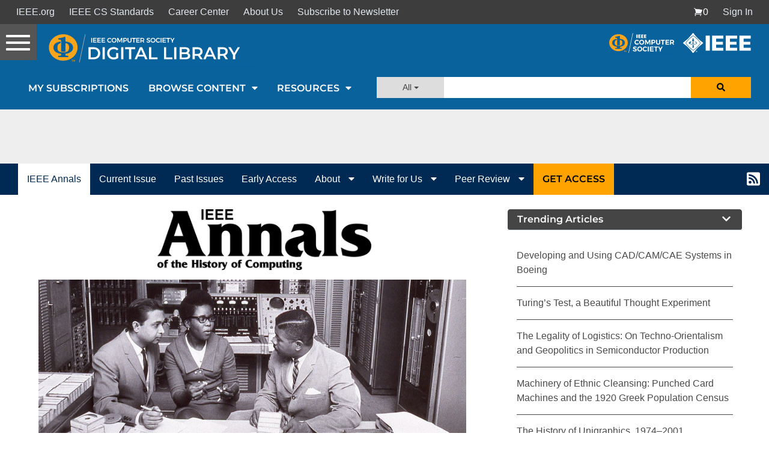

--- FILE ---
content_type: text/html; charset=utf-8
request_url: https://www.google.com/recaptcha/api2/aframe
body_size: 268
content:
<!DOCTYPE HTML><html><head><meta http-equiv="content-type" content="text/html; charset=UTF-8"></head><body><script nonce="i-Ejj1TYm9WRJ5mg-IkcLQ">/** Anti-fraud and anti-abuse applications only. See google.com/recaptcha */ try{var clients={'sodar':'https://pagead2.googlesyndication.com/pagead/sodar?'};window.addEventListener("message",function(a){try{if(a.source===window.parent){var b=JSON.parse(a.data);var c=clients[b['id']];if(c){var d=document.createElement('img');d.src=c+b['params']+'&rc='+(localStorage.getItem("rc::a")?sessionStorage.getItem("rc::b"):"");window.document.body.appendChild(d);sessionStorage.setItem("rc::e",parseInt(sessionStorage.getItem("rc::e")||0)+1);localStorage.setItem("rc::h",'1769087914584');}}}catch(b){}});window.parent.postMessage("_grecaptcha_ready", "*");}catch(b){}</script></body></html>

--- FILE ---
content_type: application/javascript
request_url: https://prism.app-us1.com/?a=224472483&u=https%3A%2F%2Fwww.computer.org%2Fcsdl%2Fmagazine%2Fan
body_size: 122
content:
window.visitorGlobalObject=window.visitorGlobalObject||window.prismGlobalObject;window.visitorGlobalObject.setVisitorId('6ce2cfde-7eed-46ea-9607-6d7c2a51ea88', '224472483');window.visitorGlobalObject.setWhitelistedServices('tracking', '224472483');

--- FILE ---
content_type: text/javascript
request_url: https://polo.feathr.co/v1/analytics/match/script.js?a_id=5cdda43ba3a493000bf82f7f&pk=feathr
body_size: -279
content:
(function (w) {
    
        
    if (typeof w.feathr === 'function') {
        w.feathr('integrate', 'ttd', '697223a6643795000243376d');
    }
        
        
    if (typeof w.feathr === 'function') {
        w.feathr('match', '697223a6643795000243376d');
    }
        
    
}(window));